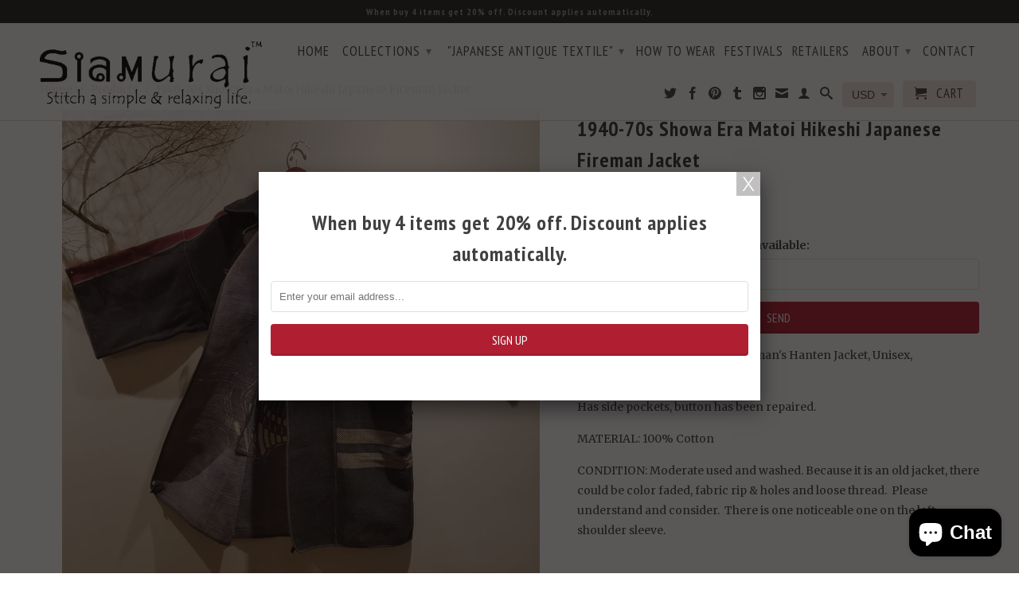

--- FILE ---
content_type: text/html; charset=utf-8
request_url: https://www.samuraipants.com/products/1940-70s-showa-era-matoi-hikeshi-japanese-fireman-jacket-1
body_size: 18282
content:
<!DOCTYPE html>
<!--[if lt IE 7 ]><html class="ie ie6" lang="en"> <![endif]-->
<!--[if IE 7 ]><html class="ie ie7" lang="en"> <![endif]-->
<!--[if IE 8 ]><html class="ie ie8" lang="en"> <![endif]-->
<!--[if IE 9 ]><html class="ie ie9" lang="en"> <![endif]-->
<!--[if (gte IE 10)|!(IE)]><!--><html lang="en"> <!--<![endif]-->
  <head>
    <meta name="facebook-domain-verification" content="eu87550k9f0bu25jujvm1z0ukt3m5v" />
    <meta charset="utf-8">
    <meta http-equiv="cleartype" content="on">
    <meta name="robots" content="index,follow">
      
           
    <title>1940-70s Showa Era Matoi Hikeshi Japanese Fireman Jacket - Siamurai</title>
    
    
      <meta name="description" content="FEATURE: 1940-70s Vintage Fireman&#39;s Hanten Jacket, Unisex, Comfortable to Wear &amp;amp; Stylish. Has side pockets, button has been repaired. MATERIAL: 100% Cotton CONDITION: Moderate used and washed. Because it is an old jacket, there could be color faded, fabric rip &amp;amp; holes and loose thread.  Please understand and co" />
    

    <!-- Custom Fonts -->
    
      <link href="//fonts.googleapis.com/css?family=.|Lato:light,normal,bold|PT+Sans+Narrow:light,normal,bold|PT+Sans+Narrow:light,normal,bold|Merriweather:light,normal,bold" rel="stylesheet" type="text/css" />
    

    

<meta name="author" content="Siamurai">
<meta property="og:url" content="https://www.samuraipants.com/products/1940-70s-showa-era-matoi-hikeshi-japanese-fireman-jacket-1">
<meta property="og:site_name" content="Siamurai">


  <meta property="og:type" content="product">
  <meta property="og:title" content="1940-70s Showa Era Matoi Hikeshi Japanese Fireman Jacket">
  
    <meta property="og:image" content="http://www.samuraipants.com/cdn/shop/products/20210520_215040_grande.jpg?v=1621575044">
    <meta property="og:image:secure_url" content="https://www.samuraipants.com/cdn/shop/products/20210520_215040_grande.jpg?v=1621575044">
  
    <meta property="og:image" content="http://www.samuraipants.com/cdn/shop/products/20210520_214917_grande.jpg?v=1621575044">
    <meta property="og:image:secure_url" content="https://www.samuraipants.com/cdn/shop/products/20210520_214917_grande.jpg?v=1621575044">
  
    <meta property="og:image" content="http://www.samuraipants.com/cdn/shop/products/20210520_214926_grande.jpg?v=1621575044">
    <meta property="og:image:secure_url" content="https://www.samuraipants.com/cdn/shop/products/20210520_214926_grande.jpg?v=1621575044">
  
  <meta property="og:price:amount" content="292.00">
  <meta property="og:price:currency" content="USD">
  
    
  
    
  
    
  
    
  
    
  
    
  
    
    


  <meta property="og:description" content="FEATURE: 1940-70s Vintage Fireman&#39;s Hanten Jacket, Unisex, Comfortable to Wear &amp;amp; Stylish. Has side pockets, button has been repaired. MATERIAL: 100% Cotton CONDITION: Moderate used and washed. Because it is an old jacket, there could be color faded, fabric rip &amp;amp; holes and loose thread.  Please understand and co">




  <meta name="twitter:site" content="@siamurai">

<meta name="twitter:card" content="summary">

  <meta name="twitter:title" content="1940-70s Showa Era Matoi Hikeshi Japanese Fireman Jacket">
  <meta name="twitter:description" content="FEATURE: 1940-70s Vintage Fireman&#39;s Hanten Jacket, Unisex, Comfortable to Wear &amp;amp; Stylish.
Has side pockets, button has been repaired.
MATERIAL: 100% Cotton
CONDITION: Moderate used and washed. Because it is an old jacket, there could be color faded, fabric rip &amp;amp; holes and loose thread.  Please understand and consider.  There is one noticeable one on the left shoulder sleeve.
SIZE:
Back down length 42inchesArmpit to armpit 25inches
COLOUR: see pictureGENDER: Unisex M/FWASHING INSTRUCTION:-Hand-wash gentle with cold to warm water &amp;amp; mild detergent, and then hang in the shadow to dry. If it is not too dirty, you can clean just with water. Clean only when necessary.
 OE2022018022">
  <meta name="twitter:image" content="https://www.samuraipants.com/cdn/shop/products/20210520_215040_medium.jpg?v=1621575044">
  <meta name="twitter:image:width" content="240">
  <meta name="twitter:image:height" content="240">


    
    

    <!-- Mobile Specific Metas -->
    <meta name="HandheldFriendly" content="True">
    <meta name="MobileOptimized" content="320">
    <meta name="viewport" content="width=device-width,initial-scale=1">
    <meta name="theme-color" content="#ffffff">

    <!-- Stylesheets for Retina 3.2 -->
    <link href="//www.samuraipants.com/cdn/shop/t/6/assets/styles.scss.css?v=67663400008458759891769027860" rel="stylesheet" type="text/css" media="all" />
    <!--[if lte IE 9]>
      <link href="//www.samuraipants.com/cdn/shop/t/6/assets/ie.css?v=16370617434440559491464832216" rel="stylesheet" type="text/css" media="all" />
    <![endif]-->

    <link rel="shortcut icon" type="image/x-icon" href="//www.samuraipants.com/cdn/shop/t/6/assets/favicon.png?v=56945955024461566091464912311">
    <link rel="canonical" href="https://www.samuraipants.com/products/1940-70s-showa-era-matoi-hikeshi-japanese-fireman-jacket-1" />
    
    

    <script src="//www.samuraipants.com/cdn/shop/t/6/assets/app.js?v=46595624549917882891745497769" type="text/javascript"></script>
    
    <script src="//www.samuraipants.com/cdn/shopifycloud/storefront/assets/themes_support/option_selection-b017cd28.js" type="text/javascript"></script>        
    <script>window.performance && window.performance.mark && window.performance.mark('shopify.content_for_header.start');</script><meta name="google-site-verification" content="RvVX_i1JdKukcps4qXD0WhAiLoAPmGoXfUCXFGL0--g">
<meta id="shopify-digital-wallet" name="shopify-digital-wallet" content="/6158405/digital_wallets/dialog">
<meta name="shopify-checkout-api-token" content="53a057fe715679e45b89631c375d1e2f">
<meta id="in-context-paypal-metadata" data-shop-id="6158405" data-venmo-supported="false" data-environment="production" data-locale="en_US" data-paypal-v4="true" data-currency="USD">
<link rel="alternate" type="application/json+oembed" href="https://www.samuraipants.com/products/1940-70s-showa-era-matoi-hikeshi-japanese-fireman-jacket-1.oembed">
<script async="async" src="/checkouts/internal/preloads.js?locale=en-US"></script>
<link rel="preconnect" href="https://shop.app" crossorigin="anonymous">
<script async="async" src="https://shop.app/checkouts/internal/preloads.js?locale=en-US&shop_id=6158405" crossorigin="anonymous"></script>
<script id="apple-pay-shop-capabilities" type="application/json">{"shopId":6158405,"countryCode":"CA","currencyCode":"USD","merchantCapabilities":["supports3DS"],"merchantId":"gid:\/\/shopify\/Shop\/6158405","merchantName":"Siamurai","requiredBillingContactFields":["postalAddress","email","phone"],"requiredShippingContactFields":["postalAddress","email","phone"],"shippingType":"shipping","supportedNetworks":["visa","masterCard","amex","discover","jcb"],"total":{"type":"pending","label":"Siamurai","amount":"1.00"},"shopifyPaymentsEnabled":true,"supportsSubscriptions":true}</script>
<script id="shopify-features" type="application/json">{"accessToken":"53a057fe715679e45b89631c375d1e2f","betas":["rich-media-storefront-analytics"],"domain":"www.samuraipants.com","predictiveSearch":true,"shopId":6158405,"locale":"en"}</script>
<script>var Shopify = Shopify || {};
Shopify.shop = "siamurai.myshopify.com";
Shopify.locale = "en";
Shopify.currency = {"active":"USD","rate":"1.0"};
Shopify.country = "US";
Shopify.theme = {"name":"Retina","id":110056387,"schema_name":null,"schema_version":null,"theme_store_id":601,"role":"main"};
Shopify.theme.handle = "null";
Shopify.theme.style = {"id":null,"handle":null};
Shopify.cdnHost = "www.samuraipants.com/cdn";
Shopify.routes = Shopify.routes || {};
Shopify.routes.root = "/";</script>
<script type="module">!function(o){(o.Shopify=o.Shopify||{}).modules=!0}(window);</script>
<script>!function(o){function n(){var o=[];function n(){o.push(Array.prototype.slice.apply(arguments))}return n.q=o,n}var t=o.Shopify=o.Shopify||{};t.loadFeatures=n(),t.autoloadFeatures=n()}(window);</script>
<script>
  window.ShopifyPay = window.ShopifyPay || {};
  window.ShopifyPay.apiHost = "shop.app\/pay";
  window.ShopifyPay.redirectState = null;
</script>
<script id="shop-js-analytics" type="application/json">{"pageType":"product"}</script>
<script defer="defer" async type="module" src="//www.samuraipants.com/cdn/shopifycloud/shop-js/modules/v2/client.init-shop-cart-sync_BT-GjEfc.en.esm.js"></script>
<script defer="defer" async type="module" src="//www.samuraipants.com/cdn/shopifycloud/shop-js/modules/v2/chunk.common_D58fp_Oc.esm.js"></script>
<script defer="defer" async type="module" src="//www.samuraipants.com/cdn/shopifycloud/shop-js/modules/v2/chunk.modal_xMitdFEc.esm.js"></script>
<script type="module">
  await import("//www.samuraipants.com/cdn/shopifycloud/shop-js/modules/v2/client.init-shop-cart-sync_BT-GjEfc.en.esm.js");
await import("//www.samuraipants.com/cdn/shopifycloud/shop-js/modules/v2/chunk.common_D58fp_Oc.esm.js");
await import("//www.samuraipants.com/cdn/shopifycloud/shop-js/modules/v2/chunk.modal_xMitdFEc.esm.js");

  window.Shopify.SignInWithShop?.initShopCartSync?.({"fedCMEnabled":true,"windoidEnabled":true});

</script>
<script>
  window.Shopify = window.Shopify || {};
  if (!window.Shopify.featureAssets) window.Shopify.featureAssets = {};
  window.Shopify.featureAssets['shop-js'] = {"shop-cart-sync":["modules/v2/client.shop-cart-sync_DZOKe7Ll.en.esm.js","modules/v2/chunk.common_D58fp_Oc.esm.js","modules/v2/chunk.modal_xMitdFEc.esm.js"],"init-fed-cm":["modules/v2/client.init-fed-cm_B6oLuCjv.en.esm.js","modules/v2/chunk.common_D58fp_Oc.esm.js","modules/v2/chunk.modal_xMitdFEc.esm.js"],"shop-cash-offers":["modules/v2/client.shop-cash-offers_D2sdYoxE.en.esm.js","modules/v2/chunk.common_D58fp_Oc.esm.js","modules/v2/chunk.modal_xMitdFEc.esm.js"],"shop-login-button":["modules/v2/client.shop-login-button_QeVjl5Y3.en.esm.js","modules/v2/chunk.common_D58fp_Oc.esm.js","modules/v2/chunk.modal_xMitdFEc.esm.js"],"pay-button":["modules/v2/client.pay-button_DXTOsIq6.en.esm.js","modules/v2/chunk.common_D58fp_Oc.esm.js","modules/v2/chunk.modal_xMitdFEc.esm.js"],"shop-button":["modules/v2/client.shop-button_DQZHx9pm.en.esm.js","modules/v2/chunk.common_D58fp_Oc.esm.js","modules/v2/chunk.modal_xMitdFEc.esm.js"],"avatar":["modules/v2/client.avatar_BTnouDA3.en.esm.js"],"init-windoid":["modules/v2/client.init-windoid_CR1B-cfM.en.esm.js","modules/v2/chunk.common_D58fp_Oc.esm.js","modules/v2/chunk.modal_xMitdFEc.esm.js"],"init-shop-for-new-customer-accounts":["modules/v2/client.init-shop-for-new-customer-accounts_C_vY_xzh.en.esm.js","modules/v2/client.shop-login-button_QeVjl5Y3.en.esm.js","modules/v2/chunk.common_D58fp_Oc.esm.js","modules/v2/chunk.modal_xMitdFEc.esm.js"],"init-shop-email-lookup-coordinator":["modules/v2/client.init-shop-email-lookup-coordinator_BI7n9ZSv.en.esm.js","modules/v2/chunk.common_D58fp_Oc.esm.js","modules/v2/chunk.modal_xMitdFEc.esm.js"],"init-shop-cart-sync":["modules/v2/client.init-shop-cart-sync_BT-GjEfc.en.esm.js","modules/v2/chunk.common_D58fp_Oc.esm.js","modules/v2/chunk.modal_xMitdFEc.esm.js"],"shop-toast-manager":["modules/v2/client.shop-toast-manager_DiYdP3xc.en.esm.js","modules/v2/chunk.common_D58fp_Oc.esm.js","modules/v2/chunk.modal_xMitdFEc.esm.js"],"init-customer-accounts":["modules/v2/client.init-customer-accounts_D9ZNqS-Q.en.esm.js","modules/v2/client.shop-login-button_QeVjl5Y3.en.esm.js","modules/v2/chunk.common_D58fp_Oc.esm.js","modules/v2/chunk.modal_xMitdFEc.esm.js"],"init-customer-accounts-sign-up":["modules/v2/client.init-customer-accounts-sign-up_iGw4briv.en.esm.js","modules/v2/client.shop-login-button_QeVjl5Y3.en.esm.js","modules/v2/chunk.common_D58fp_Oc.esm.js","modules/v2/chunk.modal_xMitdFEc.esm.js"],"shop-follow-button":["modules/v2/client.shop-follow-button_CqMgW2wH.en.esm.js","modules/v2/chunk.common_D58fp_Oc.esm.js","modules/v2/chunk.modal_xMitdFEc.esm.js"],"checkout-modal":["modules/v2/client.checkout-modal_xHeaAweL.en.esm.js","modules/v2/chunk.common_D58fp_Oc.esm.js","modules/v2/chunk.modal_xMitdFEc.esm.js"],"shop-login":["modules/v2/client.shop-login_D91U-Q7h.en.esm.js","modules/v2/chunk.common_D58fp_Oc.esm.js","modules/v2/chunk.modal_xMitdFEc.esm.js"],"lead-capture":["modules/v2/client.lead-capture_BJmE1dJe.en.esm.js","modules/v2/chunk.common_D58fp_Oc.esm.js","modules/v2/chunk.modal_xMitdFEc.esm.js"],"payment-terms":["modules/v2/client.payment-terms_Ci9AEqFq.en.esm.js","modules/v2/chunk.common_D58fp_Oc.esm.js","modules/v2/chunk.modal_xMitdFEc.esm.js"]};
</script>
<script>(function() {
  var isLoaded = false;
  function asyncLoad() {
    if (isLoaded) return;
    isLoaded = true;
    var urls = ["https:\/\/cdn-stamped-io.azureedge.net\/files\/shopify.v2.min.js?shop=siamurai.myshopify.com","\/\/shopify.privy.com\/widget.js?shop=siamurai.myshopify.com","https:\/\/d1639lhkj5l89m.cloudfront.net\/js\/storefront\/uppromote.js?shop=siamurai.myshopify.com"];
    for (var i = 0; i < urls.length; i++) {
      var s = document.createElement('script');
      s.type = 'text/javascript';
      s.async = true;
      s.src = urls[i];
      var x = document.getElementsByTagName('script')[0];
      x.parentNode.insertBefore(s, x);
    }
  };
  if(window.attachEvent) {
    window.attachEvent('onload', asyncLoad);
  } else {
    window.addEventListener('load', asyncLoad, false);
  }
})();</script>
<script id="__st">var __st={"a":6158405,"offset":-28800,"reqid":"323cb1ac-f4c4-4f0f-b27b-66b5b3c730a5-1769215667","pageurl":"www.samuraipants.com\/products\/1940-70s-showa-era-matoi-hikeshi-japanese-fireman-jacket-1","u":"0a63b45bb47c","p":"product","rtyp":"product","rid":6571213160495};</script>
<script>window.ShopifyPaypalV4VisibilityTracking = true;</script>
<script id="captcha-bootstrap">!function(){'use strict';const t='contact',e='account',n='new_comment',o=[[t,t],['blogs',n],['comments',n],[t,'customer']],c=[[e,'customer_login'],[e,'guest_login'],[e,'recover_customer_password'],[e,'create_customer']],r=t=>t.map((([t,e])=>`form[action*='/${t}']:not([data-nocaptcha='true']) input[name='form_type'][value='${e}']`)).join(','),a=t=>()=>t?[...document.querySelectorAll(t)].map((t=>t.form)):[];function s(){const t=[...o],e=r(t);return a(e)}const i='password',u='form_key',d=['recaptcha-v3-token','g-recaptcha-response','h-captcha-response',i],f=()=>{try{return window.sessionStorage}catch{return}},m='__shopify_v',_=t=>t.elements[u];function p(t,e,n=!1){try{const o=window.sessionStorage,c=JSON.parse(o.getItem(e)),{data:r}=function(t){const{data:e,action:n}=t;return t[m]||n?{data:e,action:n}:{data:t,action:n}}(c);for(const[e,n]of Object.entries(r))t.elements[e]&&(t.elements[e].value=n);n&&o.removeItem(e)}catch(o){console.error('form repopulation failed',{error:o})}}const l='form_type',E='cptcha';function T(t){t.dataset[E]=!0}const w=window,h=w.document,L='Shopify',v='ce_forms',y='captcha';let A=!1;((t,e)=>{const n=(g='f06e6c50-85a8-45c8-87d0-21a2b65856fe',I='https://cdn.shopify.com/shopifycloud/storefront-forms-hcaptcha/ce_storefront_forms_captcha_hcaptcha.v1.5.2.iife.js',D={infoText:'Protected by hCaptcha',privacyText:'Privacy',termsText:'Terms'},(t,e,n)=>{const o=w[L][v],c=o.bindForm;if(c)return c(t,g,e,D).then(n);var r;o.q.push([[t,g,e,D],n]),r=I,A||(h.body.append(Object.assign(h.createElement('script'),{id:'captcha-provider',async:!0,src:r})),A=!0)});var g,I,D;w[L]=w[L]||{},w[L][v]=w[L][v]||{},w[L][v].q=[],w[L][y]=w[L][y]||{},w[L][y].protect=function(t,e){n(t,void 0,e),T(t)},Object.freeze(w[L][y]),function(t,e,n,w,h,L){const[v,y,A,g]=function(t,e,n){const i=e?o:[],u=t?c:[],d=[...i,...u],f=r(d),m=r(i),_=r(d.filter((([t,e])=>n.includes(e))));return[a(f),a(m),a(_),s()]}(w,h,L),I=t=>{const e=t.target;return e instanceof HTMLFormElement?e:e&&e.form},D=t=>v().includes(t);t.addEventListener('submit',(t=>{const e=I(t);if(!e)return;const n=D(e)&&!e.dataset.hcaptchaBound&&!e.dataset.recaptchaBound,o=_(e),c=g().includes(e)&&(!o||!o.value);(n||c)&&t.preventDefault(),c&&!n&&(function(t){try{if(!f())return;!function(t){const e=f();if(!e)return;const n=_(t);if(!n)return;const o=n.value;o&&e.removeItem(o)}(t);const e=Array.from(Array(32),(()=>Math.random().toString(36)[2])).join('');!function(t,e){_(t)||t.append(Object.assign(document.createElement('input'),{type:'hidden',name:u})),t.elements[u].value=e}(t,e),function(t,e){const n=f();if(!n)return;const o=[...t.querySelectorAll(`input[type='${i}']`)].map((({name:t})=>t)),c=[...d,...o],r={};for(const[a,s]of new FormData(t).entries())c.includes(a)||(r[a]=s);n.setItem(e,JSON.stringify({[m]:1,action:t.action,data:r}))}(t,e)}catch(e){console.error('failed to persist form',e)}}(e),e.submit())}));const S=(t,e)=>{t&&!t.dataset[E]&&(n(t,e.some((e=>e===t))),T(t))};for(const o of['focusin','change'])t.addEventListener(o,(t=>{const e=I(t);D(e)&&S(e,y())}));const B=e.get('form_key'),M=e.get(l),P=B&&M;t.addEventListener('DOMContentLoaded',(()=>{const t=y();if(P)for(const e of t)e.elements[l].value===M&&p(e,B);[...new Set([...A(),...v().filter((t=>'true'===t.dataset.shopifyCaptcha))])].forEach((e=>S(e,t)))}))}(h,new URLSearchParams(w.location.search),n,t,e,['guest_login'])})(!0,!0)}();</script>
<script integrity="sha256-4kQ18oKyAcykRKYeNunJcIwy7WH5gtpwJnB7kiuLZ1E=" data-source-attribution="shopify.loadfeatures" defer="defer" src="//www.samuraipants.com/cdn/shopifycloud/storefront/assets/storefront/load_feature-a0a9edcb.js" crossorigin="anonymous"></script>
<script crossorigin="anonymous" defer="defer" src="//www.samuraipants.com/cdn/shopifycloud/storefront/assets/shopify_pay/storefront-65b4c6d7.js?v=20250812"></script>
<script data-source-attribution="shopify.dynamic_checkout.dynamic.init">var Shopify=Shopify||{};Shopify.PaymentButton=Shopify.PaymentButton||{isStorefrontPortableWallets:!0,init:function(){window.Shopify.PaymentButton.init=function(){};var t=document.createElement("script");t.src="https://www.samuraipants.com/cdn/shopifycloud/portable-wallets/latest/portable-wallets.en.js",t.type="module",document.head.appendChild(t)}};
</script>
<script data-source-attribution="shopify.dynamic_checkout.buyer_consent">
  function portableWalletsHideBuyerConsent(e){var t=document.getElementById("shopify-buyer-consent"),n=document.getElementById("shopify-subscription-policy-button");t&&n&&(t.classList.add("hidden"),t.setAttribute("aria-hidden","true"),n.removeEventListener("click",e))}function portableWalletsShowBuyerConsent(e){var t=document.getElementById("shopify-buyer-consent"),n=document.getElementById("shopify-subscription-policy-button");t&&n&&(t.classList.remove("hidden"),t.removeAttribute("aria-hidden"),n.addEventListener("click",e))}window.Shopify?.PaymentButton&&(window.Shopify.PaymentButton.hideBuyerConsent=portableWalletsHideBuyerConsent,window.Shopify.PaymentButton.showBuyerConsent=portableWalletsShowBuyerConsent);
</script>
<script data-source-attribution="shopify.dynamic_checkout.cart.bootstrap">document.addEventListener("DOMContentLoaded",(function(){function t(){return document.querySelector("shopify-accelerated-checkout-cart, shopify-accelerated-checkout")}if(t())Shopify.PaymentButton.init();else{new MutationObserver((function(e,n){t()&&(Shopify.PaymentButton.init(),n.disconnect())})).observe(document.body,{childList:!0,subtree:!0})}}));
</script>
<link id="shopify-accelerated-checkout-styles" rel="stylesheet" media="screen" href="https://www.samuraipants.com/cdn/shopifycloud/portable-wallets/latest/accelerated-checkout-backwards-compat.css" crossorigin="anonymous">
<style id="shopify-accelerated-checkout-cart">
        #shopify-buyer-consent {
  margin-top: 1em;
  display: inline-block;
  width: 100%;
}

#shopify-buyer-consent.hidden {
  display: none;
}

#shopify-subscription-policy-button {
  background: none;
  border: none;
  padding: 0;
  text-decoration: underline;
  font-size: inherit;
  cursor: pointer;
}

#shopify-subscription-policy-button::before {
  box-shadow: none;
}

      </style>

<script>window.performance && window.performance.mark && window.performance.mark('shopify.content_for_header.end');</script>
  <script src="https://cdn.shopify.com/extensions/e8878072-2f6b-4e89-8082-94b04320908d/inbox-1254/assets/inbox-chat-loader.js" type="text/javascript" defer="defer"></script>
<link href="https://monorail-edge.shopifysvc.com" rel="dns-prefetch">
<script>(function(){if ("sendBeacon" in navigator && "performance" in window) {try {var session_token_from_headers = performance.getEntriesByType('navigation')[0].serverTiming.find(x => x.name == '_s').description;} catch {var session_token_from_headers = undefined;}var session_cookie_matches = document.cookie.match(/_shopify_s=([^;]*)/);var session_token_from_cookie = session_cookie_matches && session_cookie_matches.length === 2 ? session_cookie_matches[1] : "";var session_token = session_token_from_headers || session_token_from_cookie || "";function handle_abandonment_event(e) {var entries = performance.getEntries().filter(function(entry) {return /monorail-edge.shopifysvc.com/.test(entry.name);});if (!window.abandonment_tracked && entries.length === 0) {window.abandonment_tracked = true;var currentMs = Date.now();var navigation_start = performance.timing.navigationStart;var payload = {shop_id: 6158405,url: window.location.href,navigation_start,duration: currentMs - navigation_start,session_token,page_type: "product"};window.navigator.sendBeacon("https://monorail-edge.shopifysvc.com/v1/produce", JSON.stringify({schema_id: "online_store_buyer_site_abandonment/1.1",payload: payload,metadata: {event_created_at_ms: currentMs,event_sent_at_ms: currentMs}}));}}window.addEventListener('pagehide', handle_abandonment_event);}}());</script>
<script id="web-pixels-manager-setup">(function e(e,d,r,n,o){if(void 0===o&&(o={}),!Boolean(null===(a=null===(i=window.Shopify)||void 0===i?void 0:i.analytics)||void 0===a?void 0:a.replayQueue)){var i,a;window.Shopify=window.Shopify||{};var t=window.Shopify;t.analytics=t.analytics||{};var s=t.analytics;s.replayQueue=[],s.publish=function(e,d,r){return s.replayQueue.push([e,d,r]),!0};try{self.performance.mark("wpm:start")}catch(e){}var l=function(){var e={modern:/Edge?\/(1{2}[4-9]|1[2-9]\d|[2-9]\d{2}|\d{4,})\.\d+(\.\d+|)|Firefox\/(1{2}[4-9]|1[2-9]\d|[2-9]\d{2}|\d{4,})\.\d+(\.\d+|)|Chrom(ium|e)\/(9{2}|\d{3,})\.\d+(\.\d+|)|(Maci|X1{2}).+ Version\/(15\.\d+|(1[6-9]|[2-9]\d|\d{3,})\.\d+)([,.]\d+|)( \(\w+\)|)( Mobile\/\w+|) Safari\/|Chrome.+OPR\/(9{2}|\d{3,})\.\d+\.\d+|(CPU[ +]OS|iPhone[ +]OS|CPU[ +]iPhone|CPU IPhone OS|CPU iPad OS)[ +]+(15[._]\d+|(1[6-9]|[2-9]\d|\d{3,})[._]\d+)([._]\d+|)|Android:?[ /-](13[3-9]|1[4-9]\d|[2-9]\d{2}|\d{4,})(\.\d+|)(\.\d+|)|Android.+Firefox\/(13[5-9]|1[4-9]\d|[2-9]\d{2}|\d{4,})\.\d+(\.\d+|)|Android.+Chrom(ium|e)\/(13[3-9]|1[4-9]\d|[2-9]\d{2}|\d{4,})\.\d+(\.\d+|)|SamsungBrowser\/([2-9]\d|\d{3,})\.\d+/,legacy:/Edge?\/(1[6-9]|[2-9]\d|\d{3,})\.\d+(\.\d+|)|Firefox\/(5[4-9]|[6-9]\d|\d{3,})\.\d+(\.\d+|)|Chrom(ium|e)\/(5[1-9]|[6-9]\d|\d{3,})\.\d+(\.\d+|)([\d.]+$|.*Safari\/(?![\d.]+ Edge\/[\d.]+$))|(Maci|X1{2}).+ Version\/(10\.\d+|(1[1-9]|[2-9]\d|\d{3,})\.\d+)([,.]\d+|)( \(\w+\)|)( Mobile\/\w+|) Safari\/|Chrome.+OPR\/(3[89]|[4-9]\d|\d{3,})\.\d+\.\d+|(CPU[ +]OS|iPhone[ +]OS|CPU[ +]iPhone|CPU IPhone OS|CPU iPad OS)[ +]+(10[._]\d+|(1[1-9]|[2-9]\d|\d{3,})[._]\d+)([._]\d+|)|Android:?[ /-](13[3-9]|1[4-9]\d|[2-9]\d{2}|\d{4,})(\.\d+|)(\.\d+|)|Mobile Safari.+OPR\/([89]\d|\d{3,})\.\d+\.\d+|Android.+Firefox\/(13[5-9]|1[4-9]\d|[2-9]\d{2}|\d{4,})\.\d+(\.\d+|)|Android.+Chrom(ium|e)\/(13[3-9]|1[4-9]\d|[2-9]\d{2}|\d{4,})\.\d+(\.\d+|)|Android.+(UC? ?Browser|UCWEB|U3)[ /]?(15\.([5-9]|\d{2,})|(1[6-9]|[2-9]\d|\d{3,})\.\d+)\.\d+|SamsungBrowser\/(5\.\d+|([6-9]|\d{2,})\.\d+)|Android.+MQ{2}Browser\/(14(\.(9|\d{2,})|)|(1[5-9]|[2-9]\d|\d{3,})(\.\d+|))(\.\d+|)|K[Aa][Ii]OS\/(3\.\d+|([4-9]|\d{2,})\.\d+)(\.\d+|)/},d=e.modern,r=e.legacy,n=navigator.userAgent;return n.match(d)?"modern":n.match(r)?"legacy":"unknown"}(),u="modern"===l?"modern":"legacy",c=(null!=n?n:{modern:"",legacy:""})[u],f=function(e){return[e.baseUrl,"/wpm","/b",e.hashVersion,"modern"===e.buildTarget?"m":"l",".js"].join("")}({baseUrl:d,hashVersion:r,buildTarget:u}),m=function(e){var d=e.version,r=e.bundleTarget,n=e.surface,o=e.pageUrl,i=e.monorailEndpoint;return{emit:function(e){var a=e.status,t=e.errorMsg,s=(new Date).getTime(),l=JSON.stringify({metadata:{event_sent_at_ms:s},events:[{schema_id:"web_pixels_manager_load/3.1",payload:{version:d,bundle_target:r,page_url:o,status:a,surface:n,error_msg:t},metadata:{event_created_at_ms:s}}]});if(!i)return console&&console.warn&&console.warn("[Web Pixels Manager] No Monorail endpoint provided, skipping logging."),!1;try{return self.navigator.sendBeacon.bind(self.navigator)(i,l)}catch(e){}var u=new XMLHttpRequest;try{return u.open("POST",i,!0),u.setRequestHeader("Content-Type","text/plain"),u.send(l),!0}catch(e){return console&&console.warn&&console.warn("[Web Pixels Manager] Got an unhandled error while logging to Monorail."),!1}}}}({version:r,bundleTarget:l,surface:e.surface,pageUrl:self.location.href,monorailEndpoint:e.monorailEndpoint});try{o.browserTarget=l,function(e){var d=e.src,r=e.async,n=void 0===r||r,o=e.onload,i=e.onerror,a=e.sri,t=e.scriptDataAttributes,s=void 0===t?{}:t,l=document.createElement("script"),u=document.querySelector("head"),c=document.querySelector("body");if(l.async=n,l.src=d,a&&(l.integrity=a,l.crossOrigin="anonymous"),s)for(var f in s)if(Object.prototype.hasOwnProperty.call(s,f))try{l.dataset[f]=s[f]}catch(e){}if(o&&l.addEventListener("load",o),i&&l.addEventListener("error",i),u)u.appendChild(l);else{if(!c)throw new Error("Did not find a head or body element to append the script");c.appendChild(l)}}({src:f,async:!0,onload:function(){if(!function(){var e,d;return Boolean(null===(d=null===(e=window.Shopify)||void 0===e?void 0:e.analytics)||void 0===d?void 0:d.initialized)}()){var d=window.webPixelsManager.init(e)||void 0;if(d){var r=window.Shopify.analytics;r.replayQueue.forEach((function(e){var r=e[0],n=e[1],o=e[2];d.publishCustomEvent(r,n,o)})),r.replayQueue=[],r.publish=d.publishCustomEvent,r.visitor=d.visitor,r.initialized=!0}}},onerror:function(){return m.emit({status:"failed",errorMsg:"".concat(f," has failed to load")})},sri:function(e){var d=/^sha384-[A-Za-z0-9+/=]+$/;return"string"==typeof e&&d.test(e)}(c)?c:"",scriptDataAttributes:o}),m.emit({status:"loading"})}catch(e){m.emit({status:"failed",errorMsg:(null==e?void 0:e.message)||"Unknown error"})}}})({shopId: 6158405,storefrontBaseUrl: "https://www.samuraipants.com",extensionsBaseUrl: "https://extensions.shopifycdn.com/cdn/shopifycloud/web-pixels-manager",monorailEndpoint: "https://monorail-edge.shopifysvc.com/unstable/produce_batch",surface: "storefront-renderer",enabledBetaFlags: ["2dca8a86"],webPixelsConfigList: [{"id":"1962115379","configuration":"{\"shopId\":\"86577\",\"env\":\"production\",\"metaData\":\"[]\"}","eventPayloadVersion":"v1","runtimeContext":"STRICT","scriptVersion":"c5d4d7bbb4a4a4292a8a7b5334af7e3d","type":"APP","apiClientId":2773553,"privacyPurposes":[],"dataSharingAdjustments":{"protectedCustomerApprovalScopes":["read_customer_address","read_customer_email","read_customer_name","read_customer_personal_data","read_customer_phone"]}},{"id":"840302899","configuration":"{\"config\":\"{\\\"pixel_id\\\":\\\"AW-648541038\\\",\\\"target_country\\\":\\\"US\\\",\\\"gtag_events\\\":[{\\\"type\\\":\\\"begin_checkout\\\",\\\"action_label\\\":\\\"AW-648541038\\\/nii6CPeWwc0BEO7mn7UC\\\"},{\\\"type\\\":\\\"search\\\",\\\"action_label\\\":\\\"AW-648541038\\\/-VYFCPqWwc0BEO7mn7UC\\\"},{\\\"type\\\":\\\"view_item\\\",\\\"action_label\\\":[\\\"AW-648541038\\\/mI_wCPGWwc0BEO7mn7UC\\\",\\\"MC-YNRSTEZ5F8\\\"]},{\\\"type\\\":\\\"purchase\\\",\\\"action_label\\\":[\\\"AW-648541038\\\/FsbbCO6Wwc0BEO7mn7UC\\\",\\\"MC-YNRSTEZ5F8\\\"]},{\\\"type\\\":\\\"page_view\\\",\\\"action_label\\\":[\\\"AW-648541038\\\/EqazCOuWwc0BEO7mn7UC\\\",\\\"MC-YNRSTEZ5F8\\\"]},{\\\"type\\\":\\\"add_payment_info\\\",\\\"action_label\\\":\\\"AW-648541038\\\/XecACP2Wwc0BEO7mn7UC\\\"},{\\\"type\\\":\\\"add_to_cart\\\",\\\"action_label\\\":\\\"AW-648541038\\\/jiQGCPSWwc0BEO7mn7UC\\\"}],\\\"enable_monitoring_mode\\\":false}\"}","eventPayloadVersion":"v1","runtimeContext":"OPEN","scriptVersion":"b2a88bafab3e21179ed38636efcd8a93","type":"APP","apiClientId":1780363,"privacyPurposes":[],"dataSharingAdjustments":{"protectedCustomerApprovalScopes":["read_customer_address","read_customer_email","read_customer_name","read_customer_personal_data","read_customer_phone"]}},{"id":"359334195","configuration":"{\"pixel_id\":\"2411915152431696\",\"pixel_type\":\"facebook_pixel\",\"metaapp_system_user_token\":\"-\"}","eventPayloadVersion":"v1","runtimeContext":"OPEN","scriptVersion":"ca16bc87fe92b6042fbaa3acc2fbdaa6","type":"APP","apiClientId":2329312,"privacyPurposes":["ANALYTICS","MARKETING","SALE_OF_DATA"],"dataSharingAdjustments":{"protectedCustomerApprovalScopes":["read_customer_address","read_customer_email","read_customer_name","read_customer_personal_data","read_customer_phone"]}},{"id":"168591667","configuration":"{\"tagID\":\"2618578664363\"}","eventPayloadVersion":"v1","runtimeContext":"STRICT","scriptVersion":"18031546ee651571ed29edbe71a3550b","type":"APP","apiClientId":3009811,"privacyPurposes":["ANALYTICS","MARKETING","SALE_OF_DATA"],"dataSharingAdjustments":{"protectedCustomerApprovalScopes":["read_customer_address","read_customer_email","read_customer_name","read_customer_personal_data","read_customer_phone"]}},{"id":"32899379","configuration":"{\"myshopifyDomain\":\"siamurai.myshopify.com\"}","eventPayloadVersion":"v1","runtimeContext":"STRICT","scriptVersion":"23b97d18e2aa74363140dc29c9284e87","type":"APP","apiClientId":2775569,"privacyPurposes":["ANALYTICS","MARKETING","SALE_OF_DATA"],"dataSharingAdjustments":{"protectedCustomerApprovalScopes":["read_customer_address","read_customer_email","read_customer_name","read_customer_phone","read_customer_personal_data"]}},{"id":"136872243","eventPayloadVersion":"v1","runtimeContext":"LAX","scriptVersion":"1","type":"CUSTOM","privacyPurposes":["MARKETING"],"name":"Meta pixel (migrated)"},{"id":"146669875","eventPayloadVersion":"v1","runtimeContext":"LAX","scriptVersion":"1","type":"CUSTOM","privacyPurposes":["ANALYTICS"],"name":"Google Analytics tag (migrated)"},{"id":"shopify-app-pixel","configuration":"{}","eventPayloadVersion":"v1","runtimeContext":"STRICT","scriptVersion":"0450","apiClientId":"shopify-pixel","type":"APP","privacyPurposes":["ANALYTICS","MARKETING"]},{"id":"shopify-custom-pixel","eventPayloadVersion":"v1","runtimeContext":"LAX","scriptVersion":"0450","apiClientId":"shopify-pixel","type":"CUSTOM","privacyPurposes":["ANALYTICS","MARKETING"]}],isMerchantRequest: false,initData: {"shop":{"name":"Siamurai","paymentSettings":{"currencyCode":"USD"},"myshopifyDomain":"siamurai.myshopify.com","countryCode":"CA","storefrontUrl":"https:\/\/www.samuraipants.com"},"customer":null,"cart":null,"checkout":null,"productVariants":[{"price":{"amount":292.0,"currencyCode":"USD"},"product":{"title":"1940-70s Showa Era Matoi Hikeshi Japanese Fireman Jacket","vendor":"Siamurai","id":"6571213160495","untranslatedTitle":"1940-70s Showa Era Matoi Hikeshi Japanese Fireman Jacket","url":"\/products\/1940-70s-showa-era-matoi-hikeshi-japanese-fireman-jacket-1","type":"vintage, fireman"},"id":"39368453816367","image":{"src":"\/\/www.samuraipants.com\/cdn\/shop\/products\/20210520_215040.jpg?v=1621575044"},"sku":"","title":"Default Title","untranslatedTitle":"Default Title"}],"purchasingCompany":null},},"https://www.samuraipants.com/cdn","fcfee988w5aeb613cpc8e4bc33m6693e112",{"modern":"","legacy":""},{"shopId":"6158405","storefrontBaseUrl":"https:\/\/www.samuraipants.com","extensionBaseUrl":"https:\/\/extensions.shopifycdn.com\/cdn\/shopifycloud\/web-pixels-manager","surface":"storefront-renderer","enabledBetaFlags":"[\"2dca8a86\"]","isMerchantRequest":"false","hashVersion":"fcfee988w5aeb613cpc8e4bc33m6693e112","publish":"custom","events":"[[\"page_viewed\",{}],[\"product_viewed\",{\"productVariant\":{\"price\":{\"amount\":292.0,\"currencyCode\":\"USD\"},\"product\":{\"title\":\"1940-70s Showa Era Matoi Hikeshi Japanese Fireman Jacket\",\"vendor\":\"Siamurai\",\"id\":\"6571213160495\",\"untranslatedTitle\":\"1940-70s Showa Era Matoi Hikeshi Japanese Fireman Jacket\",\"url\":\"\/products\/1940-70s-showa-era-matoi-hikeshi-japanese-fireman-jacket-1\",\"type\":\"vintage, fireman\"},\"id\":\"39368453816367\",\"image\":{\"src\":\"\/\/www.samuraipants.com\/cdn\/shop\/products\/20210520_215040.jpg?v=1621575044\"},\"sku\":\"\",\"title\":\"Default Title\",\"untranslatedTitle\":\"Default Title\"}}]]"});</script><script>
  window.ShopifyAnalytics = window.ShopifyAnalytics || {};
  window.ShopifyAnalytics.meta = window.ShopifyAnalytics.meta || {};
  window.ShopifyAnalytics.meta.currency = 'USD';
  var meta = {"product":{"id":6571213160495,"gid":"gid:\/\/shopify\/Product\/6571213160495","vendor":"Siamurai","type":"vintage, fireman","handle":"1940-70s-showa-era-matoi-hikeshi-japanese-fireman-jacket-1","variants":[{"id":39368453816367,"price":29200,"name":"1940-70s Showa Era Matoi Hikeshi Japanese Fireman Jacket","public_title":null,"sku":""}],"remote":false},"page":{"pageType":"product","resourceType":"product","resourceId":6571213160495,"requestId":"323cb1ac-f4c4-4f0f-b27b-66b5b3c730a5-1769215667"}};
  for (var attr in meta) {
    window.ShopifyAnalytics.meta[attr] = meta[attr];
  }
</script>
<script class="analytics">
  (function () {
    var customDocumentWrite = function(content) {
      var jquery = null;

      if (window.jQuery) {
        jquery = window.jQuery;
      } else if (window.Checkout && window.Checkout.$) {
        jquery = window.Checkout.$;
      }

      if (jquery) {
        jquery('body').append(content);
      }
    };

    var hasLoggedConversion = function(token) {
      if (token) {
        return document.cookie.indexOf('loggedConversion=' + token) !== -1;
      }
      return false;
    }

    var setCookieIfConversion = function(token) {
      if (token) {
        var twoMonthsFromNow = new Date(Date.now());
        twoMonthsFromNow.setMonth(twoMonthsFromNow.getMonth() + 2);

        document.cookie = 'loggedConversion=' + token + '; expires=' + twoMonthsFromNow;
      }
    }

    var trekkie = window.ShopifyAnalytics.lib = window.trekkie = window.trekkie || [];
    if (trekkie.integrations) {
      return;
    }
    trekkie.methods = [
      'identify',
      'page',
      'ready',
      'track',
      'trackForm',
      'trackLink'
    ];
    trekkie.factory = function(method) {
      return function() {
        var args = Array.prototype.slice.call(arguments);
        args.unshift(method);
        trekkie.push(args);
        return trekkie;
      };
    };
    for (var i = 0; i < trekkie.methods.length; i++) {
      var key = trekkie.methods[i];
      trekkie[key] = trekkie.factory(key);
    }
    trekkie.load = function(config) {
      trekkie.config = config || {};
      trekkie.config.initialDocumentCookie = document.cookie;
      var first = document.getElementsByTagName('script')[0];
      var script = document.createElement('script');
      script.type = 'text/javascript';
      script.onerror = function(e) {
        var scriptFallback = document.createElement('script');
        scriptFallback.type = 'text/javascript';
        scriptFallback.onerror = function(error) {
                var Monorail = {
      produce: function produce(monorailDomain, schemaId, payload) {
        var currentMs = new Date().getTime();
        var event = {
          schema_id: schemaId,
          payload: payload,
          metadata: {
            event_created_at_ms: currentMs,
            event_sent_at_ms: currentMs
          }
        };
        return Monorail.sendRequest("https://" + monorailDomain + "/v1/produce", JSON.stringify(event));
      },
      sendRequest: function sendRequest(endpointUrl, payload) {
        // Try the sendBeacon API
        if (window && window.navigator && typeof window.navigator.sendBeacon === 'function' && typeof window.Blob === 'function' && !Monorail.isIos12()) {
          var blobData = new window.Blob([payload], {
            type: 'text/plain'
          });

          if (window.navigator.sendBeacon(endpointUrl, blobData)) {
            return true;
          } // sendBeacon was not successful

        } // XHR beacon

        var xhr = new XMLHttpRequest();

        try {
          xhr.open('POST', endpointUrl);
          xhr.setRequestHeader('Content-Type', 'text/plain');
          xhr.send(payload);
        } catch (e) {
          console.log(e);
        }

        return false;
      },
      isIos12: function isIos12() {
        return window.navigator.userAgent.lastIndexOf('iPhone; CPU iPhone OS 12_') !== -1 || window.navigator.userAgent.lastIndexOf('iPad; CPU OS 12_') !== -1;
      }
    };
    Monorail.produce('monorail-edge.shopifysvc.com',
      'trekkie_storefront_load_errors/1.1',
      {shop_id: 6158405,
      theme_id: 110056387,
      app_name: "storefront",
      context_url: window.location.href,
      source_url: "//www.samuraipants.com/cdn/s/trekkie.storefront.8d95595f799fbf7e1d32231b9a28fd43b70c67d3.min.js"});

        };
        scriptFallback.async = true;
        scriptFallback.src = '//www.samuraipants.com/cdn/s/trekkie.storefront.8d95595f799fbf7e1d32231b9a28fd43b70c67d3.min.js';
        first.parentNode.insertBefore(scriptFallback, first);
      };
      script.async = true;
      script.src = '//www.samuraipants.com/cdn/s/trekkie.storefront.8d95595f799fbf7e1d32231b9a28fd43b70c67d3.min.js';
      first.parentNode.insertBefore(script, first);
    };
    trekkie.load(
      {"Trekkie":{"appName":"storefront","development":false,"defaultAttributes":{"shopId":6158405,"isMerchantRequest":null,"themeId":110056387,"themeCityHash":"1744421204178536206","contentLanguage":"en","currency":"USD","eventMetadataId":"834cad4f-3b19-4a46-8f88-dc9df8c0a1a3"},"isServerSideCookieWritingEnabled":true,"monorailRegion":"shop_domain","enabledBetaFlags":["65f19447"]},"Session Attribution":{},"S2S":{"facebookCapiEnabled":false,"source":"trekkie-storefront-renderer","apiClientId":580111}}
    );

    var loaded = false;
    trekkie.ready(function() {
      if (loaded) return;
      loaded = true;

      window.ShopifyAnalytics.lib = window.trekkie;

      var originalDocumentWrite = document.write;
      document.write = customDocumentWrite;
      try { window.ShopifyAnalytics.merchantGoogleAnalytics.call(this); } catch(error) {};
      document.write = originalDocumentWrite;

      window.ShopifyAnalytics.lib.page(null,{"pageType":"product","resourceType":"product","resourceId":6571213160495,"requestId":"323cb1ac-f4c4-4f0f-b27b-66b5b3c730a5-1769215667","shopifyEmitted":true});

      var match = window.location.pathname.match(/checkouts\/(.+)\/(thank_you|post_purchase)/)
      var token = match? match[1]: undefined;
      if (!hasLoggedConversion(token)) {
        setCookieIfConversion(token);
        window.ShopifyAnalytics.lib.track("Viewed Product",{"currency":"USD","variantId":39368453816367,"productId":6571213160495,"productGid":"gid:\/\/shopify\/Product\/6571213160495","name":"1940-70s Showa Era Matoi Hikeshi Japanese Fireman Jacket","price":"292.00","sku":"","brand":"Siamurai","variant":null,"category":"vintage, fireman","nonInteraction":true,"remote":false},undefined,undefined,{"shopifyEmitted":true});
      window.ShopifyAnalytics.lib.track("monorail:\/\/trekkie_storefront_viewed_product\/1.1",{"currency":"USD","variantId":39368453816367,"productId":6571213160495,"productGid":"gid:\/\/shopify\/Product\/6571213160495","name":"1940-70s Showa Era Matoi Hikeshi Japanese Fireman Jacket","price":"292.00","sku":"","brand":"Siamurai","variant":null,"category":"vintage, fireman","nonInteraction":true,"remote":false,"referer":"https:\/\/www.samuraipants.com\/products\/1940-70s-showa-era-matoi-hikeshi-japanese-fireman-jacket-1"});
      }
    });


        var eventsListenerScript = document.createElement('script');
        eventsListenerScript.async = true;
        eventsListenerScript.src = "//www.samuraipants.com/cdn/shopifycloud/storefront/assets/shop_events_listener-3da45d37.js";
        document.getElementsByTagName('head')[0].appendChild(eventsListenerScript);

})();</script>
  <script>
  if (!window.ga || (window.ga && typeof window.ga !== 'function')) {
    window.ga = function ga() {
      (window.ga.q = window.ga.q || []).push(arguments);
      if (window.Shopify && window.Shopify.analytics && typeof window.Shopify.analytics.publish === 'function') {
        window.Shopify.analytics.publish("ga_stub_called", {}, {sendTo: "google_osp_migration"});
      }
      console.error("Shopify's Google Analytics stub called with:", Array.from(arguments), "\nSee https://help.shopify.com/manual/promoting-marketing/pixels/pixel-migration#google for more information.");
    };
    if (window.Shopify && window.Shopify.analytics && typeof window.Shopify.analytics.publish === 'function') {
      window.Shopify.analytics.publish("ga_stub_initialized", {}, {sendTo: "google_osp_migration"});
    }
  }
</script>
<script
  defer
  src="https://www.samuraipants.com/cdn/shopifycloud/perf-kit/shopify-perf-kit-3.0.4.min.js"
  data-application="storefront-renderer"
  data-shop-id="6158405"
  data-render-region="gcp-us-central1"
  data-page-type="product"
  data-theme-instance-id="110056387"
  data-theme-name=""
  data-theme-version=""
  data-monorail-region="shop_domain"
  data-resource-timing-sampling-rate="10"
  data-shs="true"
  data-shs-beacon="true"
  data-shs-export-with-fetch="true"
  data-shs-logs-sample-rate="1"
  data-shs-beacon-endpoint="https://www.samuraipants.com/api/collect"
></script>
</head>
  <body class="product">
    <div id="content_wrapper">
      <div id="header" class="mm-fixed-top">
        <a href="#nav" class="icon-menu"> <span>Menu</span></a>
        <a href="#cart" class="icon-cart right"> <span>Cart</span></a>
      </div>
      
      <div class="hidden">
        <div id="nav">
          <ul>
            
              
                <li ><a href="/">Home</a></li>
              
            
              
                <li ><span>Collections</span>
                  <ul>
                    
                      
                        <li ><a href="/collections/kimono-collection">Noragi Kimono</a></li>
                      
                    
                      
                        <li ><a href="/collections/hoodies-jacket">Hoodies Jacket</a></li>
                      
                    
                      
                        <li ><a href="/collections/ninja-pants-collection">Ninja Pants</a></li>
                      
                    
                      
                        <li ><a href="/collections/ninja-pants-long-xxl">Ninja Long & Tapered</a></li>
                      
                    
                      
                        <li ><a href="/collections/modern-style-pants">Modern Style Pants & Hoodies</a></li>
                      
                    
                      
                        <li ><a href="/collections/samurai-pants-collection">Samurai Pants (waist-tied)</a></li>
                      
                    
                      
                        <li ><a href="/collections/samurai-pants-elastic-waist">Samurai Pants (Elastic Waist)</a></li>
                      
                    
                      
                        <li ><a href="/collections/tattsuke-bakama-samurai-pants">Tattsuke Bakama Pants</a></li>
                      
                    
                      
                        <li ><a href="/collections/hill-tribe-pants-collection">Hill Tribe Pants</a></li>
                      
                    
                      
                        <li ><a href="/collections/wrap-skirts">Long Skirts</a></li>
                      
                    
                      
                        <li ><a href="/collections/sundresses">Sundresses & Top</a></li>
                      
                    
                      
                        <li ><a href="/collections/wide-leg-pants-collection">Wide Leg Pants</a></li>
                      
                    
                      
                        <li ><a href="/collections/comfy-pants-collection">Comfy Pants</a></li>
                      
                    
                      
                        <li ><a href="/collections/harem-pants-collection">Harem Pants</a></li>
                      
                    
                      
                        <li ><a href="/collections/karate-poncho-pants">Karate Poncho Pants</a></li>
                      
                    
                      
                        <li ><a href="/collections/xxl-plus-size">XXL Plus Size</a></li>
                      
                    
                      
                        <li ><a href="/collections/winter-jacket">Winter Jacket</a></li>
                      
                    
                      
                        <li ><a href="/collections/natural-dye-indigo-clothing-noragi">Natural Indigo Dye Collection </a></li>
                      
                    
                      
                        <li ><a href="/collections/retro-patchwork-collection">Retro Patchwork Collection</a></li>
                      
                    
                      
                        <li ><a href="/collections/post-1970-vintage-japanese-noragi-hanten-boro-farmers-jacket">Vintage Collection</a></li>
                      
                    
                      
                        <li ><a href="/collections/hat-collection">Beanie Hats</a></li>
                      
                    
                      
                        <li ><a href="/collections/hats">Bowler & Sun Hats</a></li>
                      
                    
                      
                        <li ><a href="/collections/patchwork-bandana">Patchwork Bandana</a></li>
                      
                    
                      
                        <li ><a href="/collections/kids-pants">Kid's clothes</a></li>
                      
                    
                      
                        <li ><a href="/collections/shorts">Shorts</a></li>
                      
                    
                      
                        <li ><a href="/collections/tabi-shoes">Tabi Shoes</a></li>
                      
                    
                      
                        <li ><a href="/collections/tabi-socks">Tabi Socks</a></li>
                      
                    
                      
                        <li ><a href="/collections/various-bags-design">Various Bag Designs</a></li>
                      
                    
                      
                        <li ><a href="/collections/anime-patchwork-collection">Anime Patchwork Collection</a></li>
                      
                    
                      
                        <li ><a href="/collections/gift-cards">Gift Cards</a></li>
                      
                    
                  </ul>
                </li>
              
            
              
                <li ><span>"Japanese Antique Textile"</span>
                  <ul>
                    
                      
                        <li ><a href="https://mukashiboro.store/">Visit us at "Mukashi no Boro"</a></li>
                      
                    
                      
                        <li ><a href="/collections/boro-noragi-jacket">Japanese Boro Noragi Jacket</a></li>
                      
                    
                      
                        <li ><a href="/collections/firemans-hanten-jacket">Japanese Fireman's Jacket</a></li>
                      
                    
                      
                        <li ><a href="/collections/japanese-hanten-jacket">Vintage Hanten Jacket</a></li>
                      
                    
                      
                        <li ><a href="/collections/kendo-judo-jacket">Aizome Indigo Kendo Judo Jacket</a></li>
                      
                    
                      
                        <li ><a href="/collections/hakama-pants">Hakama Pants</a></li>
                      
                    
                      
                        <li ><a href="/collections/japanese-boro">Japanese Boro Textile</a></li>
                      
                    
                      
                        <li ><a href="/collections/noren-room-divider-window-curtain">Noren Room Divider Window Curtain</a></li>
                      
                    
                      
                        <li ><a href="/collections/nobori-flag-and-banner-for-wall-decoration">Nobori Flag and Banner for Wall Display</a></li>
                      
                    
                      
                        <li ><a href="/collections/straw-cape-farm-tools-vine-basket">Straw Cape, Farm Tools & Vine Basket</a></li>
                      
                    
                      
                        <li ><a href="/collections/books-from-japan">Books from Japan</a></li>
                      
                    
                      
                        <li ><a href="/collections/vintage-on-sale">Vintage Meisen, Pure Silk Kimono & Other</a></li>
                      
                    
                      
                        <li ><a href="/collections/retro-kakishibu-persimmon-tannin-dye-collection">Retro Kakishibu Persimmon Tannin Dye</a></li>
                      
                    
                  </ul>
                </li>
              
            
              
                <li ><a href="/pages/how-to-wear-samurai-pants">How to wear</a></li>
              
            
              
                <li ><a href="/pages/calendar">Festivals</a></li>
              
            
              
                <li ><a href="https://www.samuraipants.com/pages/retailers">Retailers</a></li>
              
            
              
                <li ><span>ABOUT</span>
                  <ul>
                    
                      
                        <li ><a href="/pages/about-us">About Us</a></li>
                      
                    
                      
                        <li ><a href="/blogs/news">Blog</a></li>
                      
                    
                      
                        <li ><a href="/pages/testimonials">testimonials</a></li>
                      
                    
                      
                        <li ><a href="/pages/cleaning-instruction">Cleaning Instruction</a></li>
                      
                    
                      
                        <li ><a href="/pages/return-policy">FAQ & Return Policy</a></li>
                      
                    
                      
                        <li ><a href="/pages/privacy-policy">Privacy Policy</a></li>
                      
                    
                      
                        <li ><a href="/pages/terms-service">Terms & Service</a></li>
                      
                    
                      
                        <li ><a href="/collections/discontinued-products">Siamurai Archived</a></li>
                      
                    
                      
                        <li ><a href="/collections/vintage-archived-product">Vintage Archived</a></li>
                      
                    
                  </ul>
                </li>
              
            
              
                <li ><a href="/pages/contact-us">Contact</a></li>
              
            
            
              
                <li>
                  <a href="/account/login" id="customer_login_link">My Account</a>
                </li>
              
            
          </ul>
        </div> 
          
        <form action="/checkout" method="post" id="cart">
          <ul data-money-format="<span class=money>${{amount}} USD</span>" data-shop-currency="USD" data-shop-name="Siamurai">
            <li class="mm-subtitle"><a class="mm-subclose continue" href="#cart">Continue Shopping</a></li>

            
              <li class="mm-label empty_cart"><a href="/cart">Your Cart is Empty</a></li>
            
          </ul>
        </form>
      </div>

      <div class="header mm-fixed-top header_bar">
        
          <div class="promo_banner">
            When buy 4 items get 20% off.  Discount applies automatically.
          </div>
        

        <div class="container"> 
          <div class="four columns logo">
            <a href="https://www.samuraipants.com" title="Siamurai">
              
                <img src="//www.samuraipants.com/cdn/shop/t/6/assets/logo.png?v=9497539450302637491464912311" alt="Siamurai" data-src="//www.samuraipants.com/cdn/shop/t/6/assets/logo.png?v=9497539450302637491464912311"  />
              
            </a>
          </div>

          <div class="twelve columns nav mobile_hidden">
            <ul class="menu">
              
                
                  <li><a href="/" class="top-link ">Home</a></li>
                
              
                

                  
                  
                  
                  

                  <li><a href="/collections" class="sub-menu  ">Collections                     
                    <span class="arrow">▾</span></a> 
                    <div class="dropdown dropdown-wide">
                      <ul>
                        
                        
                        
                          
                          <li><a href="/collections/kimono-collection">Noragi Kimono</a></li>
                          

                          
                        
                          
                          <li><a href="/collections/hoodies-jacket">Hoodies Jacket</a></li>
                          

                          
                        
                          
                          <li><a href="/collections/ninja-pants-collection">Ninja Pants</a></li>
                          

                          
                        
                          
                          <li><a href="/collections/ninja-pants-long-xxl">Ninja Long & Tapered</a></li>
                          

                          
                        
                          
                          <li><a href="/collections/modern-style-pants">Modern Style Pants & Hoodies</a></li>
                          

                          
                        
                          
                          <li><a href="/collections/samurai-pants-collection">Samurai Pants (waist-tied)</a></li>
                          

                          
                        
                          
                          <li><a href="/collections/samurai-pants-elastic-waist">Samurai Pants (Elastic Waist)</a></li>
                          

                          
                        
                          
                          <li><a href="/collections/tattsuke-bakama-samurai-pants">Tattsuke Bakama Pants</a></li>
                          

                          
                        
                          
                          <li><a href="/collections/hill-tribe-pants-collection">Hill Tribe Pants</a></li>
                          

                          
                        
                          
                          <li><a href="/collections/wrap-skirts">Long Skirts</a></li>
                          

                          
                        
                          
                          <li><a href="/collections/sundresses">Sundresses & Top</a></li>
                          

                          
                        
                          
                          <li><a href="/collections/wide-leg-pants-collection">Wide Leg Pants</a></li>
                          

                          
                        
                          
                          <li><a href="/collections/comfy-pants-collection">Comfy Pants</a></li>
                          

                          
                        
                          
                          <li><a href="/collections/harem-pants-collection">Harem Pants</a></li>
                          

                          
                        
                          
                          <li><a href="/collections/karate-poncho-pants">Karate Poncho Pants</a></li>
                          

                          
                            
                            </ul>
                            <ul>
                          
                        
                          
                          <li><a href="/collections/xxl-plus-size">XXL Plus Size</a></li>
                          

                          
                        
                          
                          <li><a href="/collections/winter-jacket">Winter Jacket</a></li>
                          

                          
                        
                          
                          <li><a href="/collections/natural-dye-indigo-clothing-noragi">Natural Indigo Dye Collection </a></li>
                          

                          
                        
                          
                          <li><a href="/collections/retro-patchwork-collection">Retro Patchwork Collection</a></li>
                          

                          
                        
                          
                          <li><a href="/collections/post-1970-vintage-japanese-noragi-hanten-boro-farmers-jacket">Vintage Collection</a></li>
                          

                          
                        
                          
                          <li><a href="/collections/hat-collection">Beanie Hats</a></li>
                          

                          
                        
                          
                          <li><a href="/collections/hats">Bowler & Sun Hats</a></li>
                          

                          
                        
                          
                          <li><a href="/collections/patchwork-bandana">Patchwork Bandana</a></li>
                          

                          
                        
                          
                          <li><a href="/collections/kids-pants">Kid's clothes</a></li>
                          

                          
                        
                          
                          <li><a href="/collections/shorts">Shorts</a></li>
                          

                          
                        
                          
                          <li><a href="/collections/tabi-shoes">Tabi Shoes</a></li>
                          

                          
                        
                          
                          <li><a href="/collections/tabi-socks">Tabi Socks</a></li>
                          

                          
                        
                          
                          <li><a href="/collections/various-bags-design">Various Bag Designs</a></li>
                          

                          
                        
                          
                          <li><a href="/collections/anime-patchwork-collection">Anime Patchwork Collection</a></li>
                          

                          
                        
                          
                          <li><a href="/collections/gift-cards">Gift Cards</a></li>
                          

                          
                        
                      </ul>
                    </div>
                  </li>
                
              
                

                  
                  
                  
                  

                  <li><a href="/collections/post-1970-vintage-japanese-noragi-hanten-boro-farmers-jacket" class="sub-menu  ">"Japanese Antique Textile"                     
                    <span class="arrow">▾</span></a> 
                    <div class="dropdown ">
                      <ul>
                        
                        
                        
                          
                          <li><a href="https://mukashiboro.store/">Visit us at "Mukashi no Boro"</a></li>
                          

                          
                        
                          
                          <li><a href="/collections/boro-noragi-jacket">Japanese Boro Noragi Jacket</a></li>
                          

                          
                        
                          
                          <li><a href="/collections/firemans-hanten-jacket">Japanese Fireman's Jacket</a></li>
                          

                          
                        
                          
                          <li><a href="/collections/japanese-hanten-jacket">Vintage Hanten Jacket</a></li>
                          

                          
                        
                          
                          <li><a href="/collections/kendo-judo-jacket">Aizome Indigo Kendo Judo Jacket</a></li>
                          

                          
                        
                          
                          <li><a href="/collections/hakama-pants">Hakama Pants</a></li>
                          

                          
                        
                          
                          <li><a href="/collections/japanese-boro">Japanese Boro Textile</a></li>
                          

                          
                        
                          
                          <li><a href="/collections/noren-room-divider-window-curtain">Noren Room Divider Window Curtain</a></li>
                          

                          
                        
                          
                          <li><a href="/collections/nobori-flag-and-banner-for-wall-decoration">Nobori Flag and Banner for Wall Display</a></li>
                          

                          
                        
                          
                          <li><a href="/collections/straw-cape-farm-tools-vine-basket">Straw Cape, Farm Tools & Vine Basket</a></li>
                          

                          
                        
                          
                          <li><a href="/collections/books-from-japan">Books from Japan</a></li>
                          

                          
                        
                          
                          <li><a href="/collections/vintage-on-sale">Vintage Meisen, Pure Silk Kimono & Other</a></li>
                          

                          
                        
                          
                          <li><a href="/collections/retro-kakishibu-persimmon-tannin-dye-collection">Retro Kakishibu Persimmon Tannin Dye</a></li>
                          

                          
                        
                      </ul>
                    </div>
                  </li>
                
              
                
                  <li><a href="/pages/how-to-wear-samurai-pants" class="top-link ">How to wear</a></li>
                
              
                
                  <li><a href="/pages/calendar" class="top-link ">Festivals</a></li>
                
              
                
                  <li><a href="https://www.samuraipants.com/pages/retailers" class="top-link ">Retailers</a></li>
                
              
                

                  
                  
                  
                  

                  <li><a href="/pages/about-us" class="sub-menu  ">ABOUT                     
                    <span class="arrow">▾</span></a> 
                    <div class="dropdown ">
                      <ul>
                        
                        
                        
                          
                          <li><a href="/pages/about-us">About Us</a></li>
                          

                          
                        
                          
                          <li><a href="/blogs/news">Blog</a></li>
                          

                          
                        
                          
                          <li><a href="/pages/testimonials">testimonials</a></li>
                          

                          
                        
                          
                          <li><a href="/pages/cleaning-instruction">Cleaning Instruction</a></li>
                          

                          
                        
                          
                          <li><a href="/pages/return-policy">FAQ & Return Policy</a></li>
                          

                          
                        
                          
                          <li><a href="/pages/privacy-policy">Privacy Policy</a></li>
                          

                          
                        
                          
                          <li><a href="/pages/terms-service">Terms & Service</a></li>
                          

                          
                        
                          
                          <li><a href="/collections/discontinued-products">Siamurai Archived</a></li>
                          

                          
                        
                          
                          <li><a href="/collections/vintage-archived-product">Vintage Archived</a></li>
                          

                          
                        
                      </ul>
                    </div>
                  </li>
                
              
                
                  <li><a href="/pages/contact-us" class="top-link ">Contact</a></li>
                
              
            
              
                
                  <li><a href="https://twitter.com/Siamurai" title="Siamurai on Twitter" rel="me" target="_blank" class="icon-twitter"></a></li>
                
                
                
                  <li><a href="https://www.facebook.com/siamurai" title="Siamurai on Facebook" rel="me" target="_blank" class="icon-facebook"></a></li>
                
                
                
                
                

                
                
                
                  <li><a href="http://www.pinterest.com/siamurai/" title="Siamurai on Pinterest" rel="me" target="_blank" class="icon-pinterest"></a></li>
                
                
                
                  <li><a href="http://siamurai.tumblr.com/" title="Siamurai on Tumblr" rel="me" target="_blank" class="icon-tumblr"></a></li>
                
                
                
                
                

                
                  <li><a href="http://instagram.com/siamurais/" title="Siamurai on Instagram" rel="me" target="_blank" class="icon-instagram"></a></li>
                

                
                  <li><a href="mailto:info@siamurai.com" title="Email Siamurai" target="_blank" class="icon-mail"></a></li>
                
              
              
                <li>
                  <a href="/account" title="My Account " class="icon-user"></a>
                </li>
              
              
                <li>
                  <a href="/search" title="Search" class="icon-search" id="search-toggle"></a>
                </li>
              
              
                <li>
                  <select id="currencies" class="currencies" name="currencies">
  
  
  <option value="USD" selected="selected">USD</option>
  
    
  
    
    <option value="CAD">CAD</option>
    
  
    
    <option value="INR">INR</option>
    
  
    
    <option value="GBP">GBP</option>
    
  
    
    <option value="AUD">AUD</option>
    
  
    
    <option value="EUR">EUR</option>
    
  
    
    <option value="JPY">JPY</option>
    
  
</select>
                </li>
              
              <li>
                <a href="#cart" class="icon-cart cart-button"> <span>Cart</span></a>
              </li>
            </ul>
          </div>
        </div>
      </div>


      
        <div class="container main content"> 
      

      

      
        <div class="sixteen columns">
  <div class="clearfix breadcrumb">
    <div class="right mobile_hidden">
      

      
    </div>

    
      <div class="breadcrumb_text" itemscope itemtype="http://schema.org/BreadcrumbList">
        <span itemprop="itemListElement" itemscope itemtype="http://schema.org/ListItem"><a href="https://www.samuraipants.com" title="Siamurai" itemprop="item"><span itemprop="name">Home</span></a></span> 
        &nbsp; / &nbsp;
        <span itemprop="itemListElement" itemscope itemtype="http://schema.org/ListItem">
          
            <a href="/collections/all" title="Products" itemprop="item"><span itemprop="name">Products</span></a>     
          
        </span>
        &nbsp; / &nbsp;
        1940-70s Showa Era Matoi Hikeshi Japanese Fireman Jacket
      </div>
    
  </div>
</div>


  <div class="sixteen columns">
    <div class="product-6571213160495">


	<div class="section product_section clearfix" itemscope itemtype="http://schema.org/Product">
	  
  	              
       <div class="nine columns alpha">
         

<div class="flexslider product_gallery product_slider" id="product-6571213160495-gallery">
  <ul class="slides">
    
      <li data-thumb="//www.samuraipants.com/cdn/shop/products/20210520_215040_grande.jpg?v=1621575044" data-title="1940-70s Showa Era Matoi Hikeshi Japanese Fireman Jacket">
        
          <a href="//www.samuraipants.com/cdn/shop/products/20210520_215040.jpg?v=1621575044" class="fancybox" rel="group" data-fancybox-group="6571213160495" title="1940-70s Showa Era Matoi Hikeshi Japanese Fireman Jacket">
            <img src="//www.samuraipants.com/cdn/shop/t/6/assets/loader.gif?v=38408244440897529091464832211" data-src="//www.samuraipants.com/cdn/shop/products/20210520_215040_grande.jpg?v=1621575044" data-src-retina="//www.samuraipants.com/cdn/shop/products/20210520_215040_1024x1024.jpg?v=1621575044" alt="1940-70s Showa Era Matoi Hikeshi Japanese Fireman Jacket" data-index="0" data-image-id="28164040720431" data-cloudzoom="zoomImage: '//www.samuraipants.com/cdn/shop/products/20210520_215040.jpg?v=1621575044', tintColor: '#ffffff', zoomPosition: 'inside', zoomOffsetX: 0, touchStartDelay: 250" class="cloudzoom featured_image" />
          </a>
        
      </li>
    
      <li data-thumb="//www.samuraipants.com/cdn/shop/products/20210520_214917_grande.jpg?v=1621575044" data-title="1940-70s Showa Era Matoi Hikeshi Japanese Fireman Jacket">
        
          <a href="//www.samuraipants.com/cdn/shop/products/20210520_214917.jpg?v=1621575044" class="fancybox" rel="group" data-fancybox-group="6571213160495" title="1940-70s Showa Era Matoi Hikeshi Japanese Fireman Jacket">
            <img src="//www.samuraipants.com/cdn/shop/t/6/assets/loader.gif?v=38408244440897529091464832211" data-src="//www.samuraipants.com/cdn/shop/products/20210520_214917_grande.jpg?v=1621575044" data-src-retina="//www.samuraipants.com/cdn/shop/products/20210520_214917_1024x1024.jpg?v=1621575044" alt="1940-70s Showa Era Matoi Hikeshi Japanese Fireman Jacket" data-index="1" data-image-id="28164040785967" data-cloudzoom="zoomImage: '//www.samuraipants.com/cdn/shop/products/20210520_214917.jpg?v=1621575044', tintColor: '#ffffff', zoomPosition: 'inside', zoomOffsetX: 0, touchStartDelay: 250" class="cloudzoom " />
          </a>
        
      </li>
    
      <li data-thumb="//www.samuraipants.com/cdn/shop/products/20210520_214926_grande.jpg?v=1621575044" data-title="1940-70s Showa Era Matoi Hikeshi Japanese Fireman Jacket">
        
          <a href="//www.samuraipants.com/cdn/shop/products/20210520_214926.jpg?v=1621575044" class="fancybox" rel="group" data-fancybox-group="6571213160495" title="1940-70s Showa Era Matoi Hikeshi Japanese Fireman Jacket">
            <img src="//www.samuraipants.com/cdn/shop/t/6/assets/loader.gif?v=38408244440897529091464832211" data-src="//www.samuraipants.com/cdn/shop/products/20210520_214926_grande.jpg?v=1621575044" data-src-retina="//www.samuraipants.com/cdn/shop/products/20210520_214926_1024x1024.jpg?v=1621575044" alt="1940-70s Showa Era Matoi Hikeshi Japanese Fireman Jacket" data-index="2" data-image-id="28164040654895" data-cloudzoom="zoomImage: '//www.samuraipants.com/cdn/shop/products/20210520_214926.jpg?v=1621575044', tintColor: '#ffffff', zoomPosition: 'inside', zoomOffsetX: 0, touchStartDelay: 250" class="cloudzoom " />
          </a>
        
      </li>
    
      <li data-thumb="//www.samuraipants.com/cdn/shop/products/20210520_215052_grande.jpg?v=1621575027" data-title="1940-70s Showa Era Matoi Hikeshi Japanese Fireman Jacket">
        
          <a href="//www.samuraipants.com/cdn/shop/products/20210520_215052.jpg?v=1621575027" class="fancybox" rel="group" data-fancybox-group="6571213160495" title="1940-70s Showa Era Matoi Hikeshi Japanese Fireman Jacket">
            <img src="//www.samuraipants.com/cdn/shop/t/6/assets/loader.gif?v=38408244440897529091464832211" data-src="//www.samuraipants.com/cdn/shop/products/20210520_215052_grande.jpg?v=1621575027" data-src-retina="//www.samuraipants.com/cdn/shop/products/20210520_215052_1024x1024.jpg?v=1621575027" alt="1940-70s Showa Era Matoi Hikeshi Japanese Fireman Jacket" data-index="3" data-image-id="28164040818735" data-cloudzoom="zoomImage: '//www.samuraipants.com/cdn/shop/products/20210520_215052.jpg?v=1621575027', tintColor: '#ffffff', zoomPosition: 'inside', zoomOffsetX: 0, touchStartDelay: 250" class="cloudzoom " />
          </a>
        
      </li>
    
      <li data-thumb="//www.samuraipants.com/cdn/shop/products/20210520_215104_grande.jpg?v=1621575027" data-title="1940-70s Showa Era Matoi Hikeshi Japanese Fireman Jacket">
        
          <a href="//www.samuraipants.com/cdn/shop/products/20210520_215104.jpg?v=1621575027" class="fancybox" rel="group" data-fancybox-group="6571213160495" title="1940-70s Showa Era Matoi Hikeshi Japanese Fireman Jacket">
            <img src="//www.samuraipants.com/cdn/shop/t/6/assets/loader.gif?v=38408244440897529091464832211" data-src="//www.samuraipants.com/cdn/shop/products/20210520_215104_grande.jpg?v=1621575027" data-src-retina="//www.samuraipants.com/cdn/shop/products/20210520_215104_1024x1024.jpg?v=1621575027" alt="1940-70s Showa Era Matoi Hikeshi Japanese Fireman Jacket" data-index="4" data-image-id="28164040753199" data-cloudzoom="zoomImage: '//www.samuraipants.com/cdn/shop/products/20210520_215104.jpg?v=1621575027', tintColor: '#ffffff', zoomPosition: 'inside', zoomOffsetX: 0, touchStartDelay: 250" class="cloudzoom " />
          </a>
        
      </li>
    
      <li data-thumb="//www.samuraipants.com/cdn/shop/products/20210520_215202_grande.jpg?v=1621575027" data-title="1940-70s Showa Era Matoi Hikeshi Japanese Fireman Jacket">
        
          <a href="//www.samuraipants.com/cdn/shop/products/20210520_215202.jpg?v=1621575027" class="fancybox" rel="group" data-fancybox-group="6571213160495" title="1940-70s Showa Era Matoi Hikeshi Japanese Fireman Jacket">
            <img src="//www.samuraipants.com/cdn/shop/t/6/assets/loader.gif?v=38408244440897529091464832211" data-src="//www.samuraipants.com/cdn/shop/products/20210520_215202_grande.jpg?v=1621575027" data-src-retina="//www.samuraipants.com/cdn/shop/products/20210520_215202_1024x1024.jpg?v=1621575027" alt="1940-70s Showa Era Matoi Hikeshi Japanese Fireman Jacket" data-index="5" data-image-id="28164040622127" data-cloudzoom="zoomImage: '//www.samuraipants.com/cdn/shop/products/20210520_215202.jpg?v=1621575027', tintColor: '#ffffff', zoomPosition: 'inside', zoomOffsetX: 0, touchStartDelay: 250" class="cloudzoom " />
          </a>
        
      </li>
    
      <li data-thumb="//www.samuraipants.com/cdn/shop/products/20210520_221513_grande.jpg?v=1621575027" data-title="1940-70s Showa Era Matoi Hikeshi Japanese Fireman Jacket">
        
          <a href="//www.samuraipants.com/cdn/shop/products/20210520_221513.jpg?v=1621575027" class="fancybox" rel="group" data-fancybox-group="6571213160495" title="1940-70s Showa Era Matoi Hikeshi Japanese Fireman Jacket">
            <img src="//www.samuraipants.com/cdn/shop/t/6/assets/loader.gif?v=38408244440897529091464832211" data-src="//www.samuraipants.com/cdn/shop/products/20210520_221513_grande.jpg?v=1621575027" data-src-retina="//www.samuraipants.com/cdn/shop/products/20210520_221513_1024x1024.jpg?v=1621575027" alt="1940-70s Showa Era Matoi Hikeshi Japanese Fireman Jacket" data-index="6" data-image-id="28164040687663" data-cloudzoom="zoomImage: '//www.samuraipants.com/cdn/shop/products/20210520_221513.jpg?v=1621575027', tintColor: '#ffffff', zoomPosition: 'inside', zoomOffsetX: 0, touchStartDelay: 250" class="cloudzoom " />
          </a>
        
      </li>
    
  </ul>
</div>
        </div>
     

     <div class="seven columns omega">
       
      
      
       <h1 class="product_name" itemprop="name">1940-70s Showa Era Matoi Hikeshi Japanese Fireman Jacket</h1>
       

      

      
        <p class="modal_price" itemprop="offers" itemscope itemtype="http://schema.org/Offer">
          <meta itemprop="priceCurrency" content="USD" />
          <meta itemprop="seller" content="Siamurai" />
          <meta itemprop="availability" content="out_of_stock" />
          <meta itemprop="itemCondition" content="New" />

          <span class="sold_out">Sold Out</span>
          <span itemprop="price" content="292.00" class="">
            <span class="current_price hidden">              
               
                <span class=money>$292.00 USD</span> 
              
            </span>
          </span>
          <span class="was_price">
          
          </span>
        </p>
        
          
  <div class="notify_form notify-form-6571213160495" id="notify-form-6571213160495" >
    <p class="message"></p>
    <form method="post" action="/contact#contact_form" id="contact_form" accept-charset="UTF-8" class="contact-form"><input type="hidden" name="form_type" value="contact" /><input type="hidden" name="utf8" value="✓" />
      
        <p>
          <label for="contact[email]">Notify me when this product is available:</label>
          
          
            <input required type="email" class="notify_email" name="contact[email]" id="contact[email]" placeholder="Enter your email address..." value="" />
          
          
          <input type="hidden" name="contact[body]" class="notify_form_message" data-body="Please notify me when 1940-70s Showa Era Matoi Hikeshi Japanese Fireman Jacket becomes available - https://www.samuraipants.com/products/1940-70s-showa-era-matoi-hikeshi-japanese-fireman-jacket-1" value="Please notify me when 1940-70s Showa Era Matoi Hikeshi Japanese Fireman Jacket becomes available - https://www.samuraipants.com/products/1940-70s-showa-era-matoi-hikeshi-japanese-fireman-jacket-1" />
          <input class="action_button" type="submit" value="Send" style="margin-bottom:0px" />    
        </p>
      
    </form>
  </div>

      

      

      
        
        

      
        
         <div class="description" itemprop="description">
          <p><span>FEATURE: 1940-70s Vintage Fireman's Hanten Jacket, Unisex, Comfortable to Wear &amp; Stylish.</span></p>
<p>Has side pockets, button has been repaired.</p>
<p><span>MATERIAL: 100% Cotton</span></p>
<p>CONDITION: <span>Moderate used and washed. Because it is an old jacket, there could be color faded, fabric rip &amp; holes and</span> loose thread.  Please understand and consider.  There is one noticeable one on the left shoulder sleeve.</p>
<p><br><span>SIZE:</span></p>
<p><span>Back down length 42inches</span><br><span>Armpit to armpit 25inches</span></p>
<p><span>COLOUR: see picture</span><br><span>GENDER: Unisex M/F</span><br><span>WASHING INSTRUCTION:</span><br><br><span>-Hand-wash gentle with cold to warm water &amp; mild detergent, and then hang in the shadow to dry. If it is not too dirty, you can clean just with water. Clean only when necessary.</span><br><br></p>
<p> OE2022018022</p>
         </div>
       
       <div id="shopify-product-reviews" data-id="6571213160495"></div>
       
        
      

      
       <hr />
      
     
       <div class="meta">
         
       
         
            <p>
              
            </p>
         
       
        
       </div>

        




  <hr />
  
<span class="social_buttons">
  Share: 

  

  

  <a href="https://twitter.com/intent/tweet?text=Check out 1940-70s Showa Era Matoi Hikeshi Japanese Fireman Jacket from @siamurai: https://www.samuraipants.com/products/1940-70s-showa-era-matoi-hikeshi-japanese-fireman-jacket-1" target="_blank" class="icon-twitter" title="Share this on Twitter"></a>

  <a href="https://www.facebook.com/sharer/sharer.php?u=https://www.samuraipants.com/products/1940-70s-showa-era-matoi-hikeshi-japanese-fireman-jacket-1" target="_blank" class="icon-facebook" title="Share this on Facebook"></a>

  
    <a target="_blank" data-pin-do="skipLink" class="icon-pinterest" title="Share this on Pinterest" href="http://pinterest.com/pin/create/button/?url=https://www.samuraipants.com/products/1940-70s-showa-era-matoi-hikeshi-japanese-fireman-jacket-1&description=1940-70s Showa Era Matoi Hikeshi Japanese Fireman Jacket&media=https://www.samuraipants.com/cdn/shop/products/20210520_215040_grande.jpg?v=1621575044"></a>
  

  <a target="_blank" class="icon-google-plus" title="Translation missing: en.layout.social_sharing.google_plus_title" href="https://plus.google.com/share?url=https://www.samuraipants.com/products/1940-70s-showa-era-matoi-hikeshi-japanese-fireman-jacket-1"></a>

  <a href="mailto:?subject=Thought you might like 1940-70s Showa Era Matoi Hikeshi Japanese Fireman Jacket&amp;body=Hey, I was browsing Siamurai and found 1940-70s Showa Era Matoi Hikeshi Japanese Fireman Jacket. I wanted to share it with you.%0D%0A%0D%0Ahttps://www.samuraipants.com/products/1940-70s-showa-era-matoi-hikeshi-japanese-fireman-jacket-1" target="_blank" class="icon-mail" title="Email this to a friend"></a>
</span>



     
    </div>
    
    
  </div>

  
  </div>

  
</div>
      

      </div>
      <div class="sub-footer">
        <div class="container">

          <div class="four columns">
            
              <h6 class="title">Footer</h6>
              <ul class="footer_menu">
                
                  <li><a href="/search" title="Search">Search</a></li>
                
                  <li><a href="/pages/about-us" title="About Us">About Us</a></li>
                
              </ul>
            
          </div>

          <div class="four columns">
            
              <h6 class="title">main-menu</h6>
              <ul class="footer_menu">
                
                  <li><a href="/" title="Home">Home</a></li>
                
                  <li><a href="/collections" title="Collections">Collections</a></li>
                
                  <li><a href="/collections/post-1970-vintage-japanese-noragi-hanten-boro-farmers-jacket" title=""Japanese Antique Textile"">"Japanese Antique Textile"</a></li>
                
                  <li><a href="/pages/how-to-wear-samurai-pants" title="How to wear">How to wear</a></li>
                
                  <li><a href="/pages/calendar" title="Festivals">Festivals</a></li>
                
                  <li><a href="https://www.samuraipants.com/pages/retailers" title="Retailers">Retailers</a></li>
                
                  <li><a href="/pages/about-us" title="ABOUT">ABOUT</a></li>
                
                  <li><a href="/pages/contact-us" title="Contact">Contact</a></li>
                
              </ul>
            
          </div>

          <div class="four columns">
            
              <h6 class="title">contact us</h6>
              <p>Have a question?  You can contact us at info@siamurai.com or 778-895-3180</p>
<p>For local pick up, please make an appointment at: <br><a href="https://cozycal.com/siamurai/pickupbooking">https://cozycal.com/siamurai/pickupbooking</a></p>
<p>Our event schedule:<br><a href="https://www.samuraipants.com/pages/calendar" title="Event Schedule Calendar">https://www.samuraipants.com/pages/calendar</a></p>
<p> </p>
<pre></pre>
<script type="text/javascript" src="https://cdn.ywxi.net/js/1.js" async=""></script>
            

            
            <ul class="social_icons">
              
                <li><a href="https://twitter.com/Siamurai" title="Siamurai on Twitter" rel="me" target="_blank" class="icon-twitter"></a></li>
              
              
              
                <li><a href="https://www.facebook.com/siamurai" title="Siamurai on Facebook" rel="me" target="_blank" class="icon-facebook"></a></li>
              
              
              
              
              

              
              
              
                <li><a href="http://www.pinterest.com/siamurai/" title="Siamurai on Pinterest" rel="me" target="_blank" class="icon-pinterest"></a></li>
              
              
              
                <li><a href="http://siamurai.tumblr.com/" title="Siamurai on Tumblr" rel="me" target="_blank" class="icon-tumblr"></a></li>
              
              
              
              
              

              
                <li><a href="http://instagram.com/siamurais/" title="Siamurai on Instagram" rel="me" target="_blank" class="icon-instagram"></a></li>
              

              
                <li><a href="mailto:info@siamurai.com" title="Email Siamurai" target="_blank" class="icon-mail"></a></li>
              
            </ul>
            
          </div>

          <div class="four columns">
            <h6 class="title">News &amp; Updates</h6>
            <p>Sign up to get the latest on sales, new releases and more …</p>
            <div class="newsletter ">
  <p class="message"></p>
      
    <form method="post" action="/contact#contact_form" id="contact_form" accept-charset="UTF-8" class="contact-form"><input type="hidden" name="form_type" value="customer" /><input type="hidden" name="utf8" value="✓" />
       
     
       <input type="hidden" name="contact[tags]" value="prospect,newsletter"/>
       <input type="hidden" name="contact[first_name]" value="Newsletter" />
       <input type="hidden" name="contact[last_name]" value="Subscriber" />
       
       <input type="email" class="contact_email" name="contact[email]" required pattern="[^@]+@[^@]+\.[a-zA-Z]{2,6}" placeholder="Enter your email address..." />
       <input type='submit' class="action_button sign_up" value="Sign Up" />
     </form>
  
</div>
          </div>

          <div class="sixteen columns mobile_only">
            <p class="mobile_only">
              
                <label for="currencies">Pick a currency: </label>
                <select id="currencies" class="currencies" name="currencies">
  
  
  <option value="USD" selected="selected">USD</option>
  
    
  
    
    <option value="CAD">CAD</option>
    
  
    
    <option value="INR">INR</option>
    
  
    
    <option value="GBP">GBP</option>
    
  
    
    <option value="AUD">AUD</option>
    
  
    
    <option value="EUR">EUR</option>
    
  
    
    <option value="JPY">JPY</option>
    
  
</select>
              
            </p>
          </div>
        </div>
      </div> 
    
      <div class="footer">
        <div class="container">
          <div class="sixteen columns">
            <p class="credits">
              &copy; 2026 <a href="/" title="">Siamurai</a>.
              Copyright -ALL RIGHTS RESERVED-
              
                Designed by <a href="http://outofthesandbox.com/" target="_blank" title="Retina Shopify Theme by Out of the Sandbox">Out of the Sandbox</a>.
              
              <a target="_blank?ref=out-of-the-sandbox" rel="nofollow?ref=out-of-the-sandbox" href="https://www.shopify.com?utm_campaign=poweredby&amp;utm_medium=shopify&amp;utm_source=onlinestore?ref=out-of-the-sandbox">Powered by Shopify</a>
            </p>
            
              <div class="payment_methods">
                
                  <img src="//www.samuraipants.com/cdn/shopifycloud/storefront/assets/payment_icons/american_express-1efdc6a3.svg" alt="American express" />
                
                  <img src="//www.samuraipants.com/cdn/shopifycloud/storefront/assets/payment_icons/apple_pay-1721ebad.svg" alt="Apple pay" />
                
                  <img src="//www.samuraipants.com/cdn/shopifycloud/storefront/assets/payment_icons/diners_club-678e3046.svg" alt="Diners club" />
                
                  <img src="//www.samuraipants.com/cdn/shopifycloud/storefront/assets/payment_icons/discover-59880595.svg" alt="Discover" />
                
                  <img src="//www.samuraipants.com/cdn/shopifycloud/storefront/assets/payment_icons/google_pay-34c30515.svg" alt="Google pay" />
                
                  <img src="//www.samuraipants.com/cdn/shopifycloud/storefront/assets/payment_icons/master-54b5a7ce.svg" alt="Master" />
                
                  <img src="//www.samuraipants.com/cdn/shopifycloud/storefront/assets/payment_icons/paypal-a7c68b85.svg" alt="Paypal" />
                
                  <img src="//www.samuraipants.com/cdn/shopifycloud/storefront/assets/payment_icons/shopify_pay-925ab76d.svg" alt="Shopify pay" />
                
                  <img src="//www.samuraipants.com/cdn/shopifycloud/storefront/assets/payment_icons/visa-65d650f7.svg" alt="Visa" />
                
              </div>
            
        </div>
      </div>

      <div id="search">
        <div class="container">
          <div class="ten columns offset-by-three center">
            <div class="right search-close">
                X
            </div>
            <form action="/search">
              
                <input type="hidden" name="type" value="product" />
              
              <span class="icon-search search-submit"></span>
              <input type="text" name="q" placeholder="Search Siamurai..." value="" autocapitalize="off" autocomplete="off" autocorrect="off" />
            </form>
          </div>
        </div>
      </div>
    </div>
        
       
  <a id="newsletter" href="#target"></a>
  <span style="display: none;">
   <span id="target">
    
      <div class="newsletter ">
  <p class="message"></p>
      
    <form method="post" action="/contact#contact_form" id="contact_form" accept-charset="UTF-8" class="contact-form"><input type="hidden" name="form_type" value="customer" /><input type="hidden" name="utf8" value="✓" />
       
     
       <input type="hidden" name="contact[tags]" value="prospect,newsletter"/>
       <input type="hidden" name="contact[first_name]" value="Newsletter" />
       <input type="hidden" name="contact[last_name]" value="Subscriber" />
       
       <input type="email" class="contact_email" name="contact[email]" required pattern="[^@]+@[^@]+\.[a-zA-Z]{2,6}" placeholder="Enter your email address..." />
       <input type='submit' class="action_button sign_up" value="Sign Up" />
     </form>
  
</div>
    
    </span>
  </span>

  <script type="text/javascript">
    function openNewsletterPopup() {
      
        $.get("/pages/black-friday-sales-all-items-are-15-off-when-purchase-over-50usd-discount-automatically-applied-only-on-nov-26-28.json", function(data) {
        $("#target").prepend("<h1>" + data["page"]["title"] + "</h1>" + data["page"]["body_html"]);
        });
          
      setTimeout( function() {
        $('#newsletter').fancybox({wrapCSS: 'newsletter_popup', scrolling: false, maxWidth: 600});
        $('#newsletter').trigger('click'); 
      }, 
      2*1000);
    }

    $(function() {
      var popup = $.cookie('popup');
      var cookie_enabled = true;

      if (cookie_enabled && popup == 'open') {
          return false;
      } else {
        openNewsletterPopup();
      }
      if (cookie_enabled) {
        $.cookie('popup', 'open', { expires: 2 });
      }
    });
  </script>



    

<script src="/services/javascripts/currencies.js" type="text/javascript"></script>
<script src="//www.samuraipants.com/cdn/shop/t/6/assets/jquery.currencies.min.js?v=165048700939037185011464832211" type="text/javascript"></script>

<script>


  Currency.format = 'money_with_currency_format';


var shopCurrency = 'USD';

/* Sometimes merchants change their shop currency, let's tell our JavaScript file */
Currency.money_with_currency_format[shopCurrency] = "${{amount}} USD";
Currency.money_format[shopCurrency] = "${{amount}} USD";
  
/* Default currency */
var defaultCurrency = 'USD' || shopCurrency;
  
/* Cookie currency */
var cookieCurrency = Currency.cookie.read();

/* Fix for customer account pages */
jQuery('span.money span.money').each(function() {
  jQuery(this).parents('span.money').removeClass('money');
});

/* Saving the current price */
jQuery('span.money').each(function() {
  jQuery(this).attr('data-currency-USD', jQuery(this).html());
});

// If there's no cookie.
if (cookieCurrency == null) {
  if (shopCurrency !== defaultCurrency) {
    Currency.convertAll(shopCurrency, defaultCurrency);
  }
  else {
    Currency.currentCurrency = defaultCurrency;
  }
}
// If the cookie value does not correspond to any value in the currency dropdown.
else if (jQuery('[name=currencies]').size() && jQuery('[name=currencies] option[value=' + cookieCurrency + ']').size() === 0) {
  Currency.currentCurrency = shopCurrency;
  Currency.cookie.write(shopCurrency);
}
else if (cookieCurrency === shopCurrency) {
  Currency.currentCurrency = shopCurrency;
}
else {
  Currency.convertAll(shopCurrency, cookieCurrency);
}

jQuery('[name=currencies]').val(Currency.currentCurrency).change(function() {
  var newCurrency = jQuery(this).val();
  Currency.convertAll(Currency.currentCurrency, newCurrency);
  jQuery('.selected-currency').text(Currency.currentCurrency);
});

var original_selectCallback = window.selectCallback;
var selectCallback = function(variant, selector) {
  original_selectCallback(variant, selector);
  Currency.convertAll(shopCurrency, jQuery('[name=currencies]').val());
  jQuery('.selected-currency').text(Currency.currentCurrency);
};

jQuery('.selected-currency').text(Currency.currentCurrency);

</script>


    
    </div>
  <div id="shopify-block-Aajk0TllTV2lJZTdoT__15683396631634586217" class="shopify-block shopify-app-block"><script
  id="chat-button-container"
  data-horizontal-position=bottom_right
  data-vertical-position=lowest
  data-icon=chat_bubble
  data-text=chat_with_us
  data-color=#000000
  data-secondary-color=#FFFFFF
  data-ternary-color=#6A6A6A
  
    data-greeting-message=%F0%9F%91%8B+Hi%2C+message+us+with+any+questions.+We%27re+happy+to+help%21
  
  data-domain=www.samuraipants.com
  data-shop-domain=www.samuraipants.com
  data-external-identifier=2Aqg6GbbJF8PWGzrGklsqiHbxTc9LKkLkT37UXVsZAs
  
>
</script>


</div></body>
</html>